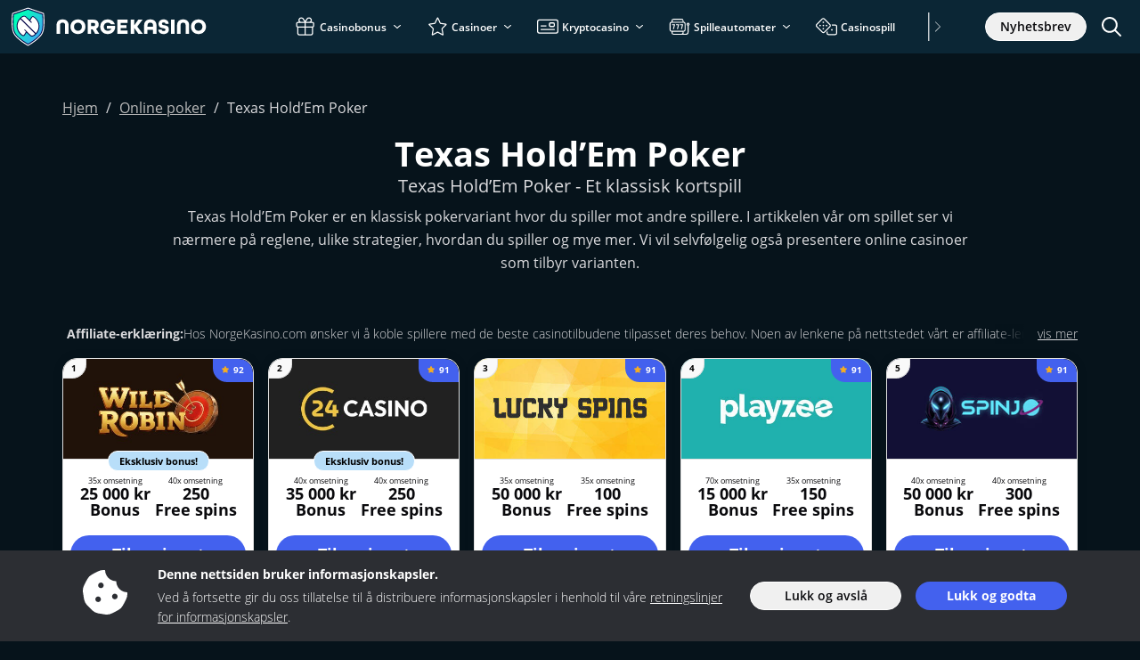

--- FILE ---
content_type: text/css
request_url: https://www.norgekasino.com/wp-content/themes/sunrise2/dist/css/defer.min.css?v=1769093516
body_size: 11658
content:
@keyframes progress-bar-stripes{0%{background-position-x:var(--bs-progress-height)}}.progress,.progress-stacked{--bs-progress-height: 1rem;--bs-progress-font-size:0.75rem;--bs-progress-bg: var(--bs-secondary-bg);--bs-progress-border-radius: var(--bs-border-radius);--bs-progress-box-shadow: var(--bs-box-shadow-inset);--bs-progress-bar-color: #fff;--bs-progress-bar-bg: #0d6efd;--bs-progress-bar-transition: width 0.6s ease;display:flex;height:var(--bs-progress-height);overflow:hidden;font-size:var(--bs-progress-font-size);background-color:var(--bs-progress-bg);border-radius:var(--bs-progress-border-radius)}.progress-bar{display:flex;flex-direction:column;justify-content:center;overflow:hidden;color:var(--bs-progress-bar-color);text-align:center;white-space:nowrap;background-color:var(--bs-progress-bar-bg);transition:var(--bs-progress-bar-transition)}@media(prefers-reduced-motion: reduce){.progress-bar{transition:none}}.progress-bar-striped{background-image:linear-gradient(45deg, rgba(255, 255, 255, 0.15) 25%, transparent 25%, transparent 50%, rgba(255, 255, 255, 0.15) 50%, rgba(255, 255, 255, 0.15) 75%, transparent 75%, transparent);background-size:var(--bs-progress-height) var(--bs-progress-height)}.progress-stacked>.progress{overflow:visible}.progress-stacked>.progress>.progress-bar{width:100%}.progress-bar-animated{animation:1s linear infinite progress-bar-stripes}@media(prefers-reduced-motion: reduce){.progress-bar-animated{animation:none}}.alert{padding:.75rem 1.25rem;background-color:#fff;border:2px solid #4995c4;font-size:var(--wp--preset--font-size--xxs);width:auto;margin-bottom:-0.5rem;margin-left:auto;margin-right:auto;transition:all .2s ease-in-out;display:flex;align-items:center;opacity:0}.alert.show{opacity:1;margin-bottom:.5rem}.alert{max-width:480px}@media(max-width: 992px){.alert{padding:.5rem 1rem}}.alert h2{font-size:var(--wp--preset--font-size--xs);margin-bottom:.25rem}.alert p{margin-bottom:0}.alert.alert-success{border-color:#66d98c}.alert.alert-danger{border-color:#ff7366}.alert.alert-danger .icon{margin:0;padding:0}.alert.alert-danger .icon.icon-type{margin-right:1rem;color:#ff7366}.alert.alert-danger .icon.icon-type svg{width:20px;height:20px}@media(max-width: 992px){.alert.alert-danger .icon.icon-type svg{width:16px;height:16px}}.alert.alert-danger .icon.icon-action{cursor:pointer;margin-left:1rem;text-align:right}.alert.alert-danger .icon.icon-action:hover{transform:scale(1.15)}.wp-block-group.is-style-success,.wp-block-group.is-style-success-highlight,.wp-block-group.is-style-danger,.wp-block-group.is-style-info,.wp-block-group.is-style-info-highlight,.wp-block-group.is-style-info-alert,.wp-block-group.is-style-warning,.wp-block-group.is-style-neutral{padding:1rem;border-radius:1rem;margin-bottom:1.3rem}.wp-block-group.is-style-success h2,.wp-block-group.is-style-success h3,.wp-block-group.is-style-success h4,.wp-block-group.is-style-success-highlight h2,.wp-block-group.is-style-success-highlight h3,.wp-block-group.is-style-success-highlight h4,.wp-block-group.is-style-danger h2,.wp-block-group.is-style-danger h3,.wp-block-group.is-style-danger h4,.wp-block-group.is-style-info h2,.wp-block-group.is-style-info h3,.wp-block-group.is-style-info h4,.wp-block-group.is-style-info-highlight h2,.wp-block-group.is-style-info-highlight h3,.wp-block-group.is-style-info-highlight h4,.wp-block-group.is-style-info-alert h2,.wp-block-group.is-style-info-alert h3,.wp-block-group.is-style-info-alert h4,.wp-block-group.is-style-warning h2,.wp-block-group.is-style-warning h3,.wp-block-group.is-style-warning h4,.wp-block-group.is-style-neutral h2,.wp-block-group.is-style-neutral h3,.wp-block-group.is-style-neutral h4{font-size:var(--wp--preset--font-size--sm) !important;margin-bottom:.25rem !important}.wp-block-group.is-style-success p,.wp-block-group.is-style-success-highlight p,.wp-block-group.is-style-danger p,.wp-block-group.is-style-info p,.wp-block-group.is-style-info-highlight p,.wp-block-group.is-style-info-alert p,.wp-block-group.is-style-warning p,.wp-block-group.is-style-neutral p{font-size:var(--wp--preset--font-size--sm);margin-bottom:.25rem}.wp-block-group.is-style-success .wp-block-group,.wp-block-group.is-style-success-highlight .wp-block-group,.wp-block-group.is-style-danger .wp-block-group,.wp-block-group.is-style-info .wp-block-group,.wp-block-group.is-style-info-highlight .wp-block-group,.wp-block-group.is-style-info-alert .wp-block-group,.wp-block-group.is-style-warning .wp-block-group{position:relative;padding-left:36px}.wp-block-group.is-style-success .wp-block-group::before,.wp-block-group.is-style-success-highlight .wp-block-group::before,.wp-block-group.is-style-danger .wp-block-group::before,.wp-block-group.is-style-info .wp-block-group::before,.wp-block-group.is-style-info-highlight .wp-block-group::before,.wp-block-group.is-style-info-alert .wp-block-group::before,.wp-block-group.is-style-warning .wp-block-group::before{content:"";position:absolute;left:0;top:2px;width:24px;height:24px;background-size:24px 24px;background-repeat:no-repeat}.wp-block-group.is-style-neutral{border:1px solid #626466;background-color:#f9f9f9}.wp-block-group.is-style-success,.wp-block-group.is-style-success-highlight{border:1px solid #3cb064;background-color:#edfff3}.wp-block-group.is-style-success .wp-block-group::before,.wp-block-group.is-style-success-highlight .wp-block-group::before{background-image:url('data:image/svg+xml,<svg width="24" height="24" viewBox="0 0 24 24" fill="none" stroke="%23349b56" xmlns="http://www.w3.org/2000/svg"><path d="M22 11.08V12C21.9988 14.1564 21.3005 16.2547 20.0093 17.9818C18.7182 19.709 16.9033 20.9725 14.8354 21.5839C12.7674 22.1953 10.5573 22.1219 8.53447 21.3746C6.51168 20.6273 4.78465 19.2461 3.61096 17.4371C2.43727 15.628 1.87979 13.4881 2.02168 11.3363C2.16356 9.18455 2.99721 7.13631 4.39828 5.49706C5.79935 3.85781 7.69279 2.71537 9.79619 2.24013C11.8996 1.7649 14.1003 1.98232 16.07 2.85999M22 3.99999L12 14.01L9.00001 11.01" stroke-width="2" stroke-linecap="round" stroke-linejoin="round"/></svg>')}.wp-block-group.is-style-success-highlight .wp-block-group::before{background-image:url('data:image/svg+xml,<svg width="24" height="24" viewBox="0 0 24 24" fill="%23349b56" stroke="none" xmlns="http://www.w3.org/2000/svg"><path d="M17.4 9.60002C17.4 11.04 16.8375 12.345 15.9188 13.3163C15.12 14.1563 14.235 15.3413 13.92 16.8H10.08C9.765 15.3375 8.88 14.1563 8.08125 13.3163C7.1625 12.345 6.6 11.04 6.6 9.60002C6.6 6.61877 9.01875 4.20002 12 4.20002C14.9813 4.20002 17.4 6.61877 17.4 9.60002ZM15.6 17.9138C15.6 16.6275 16.3388 15.4875 17.2238 14.5538C18.45 13.2638 19.2 11.52 19.2 9.60002C19.2 5.62502 15.975 2.40002 12 2.40002C8.025 2.40002 4.8 5.62502 4.8 9.60002C4.8 11.52 5.55 13.2638 6.77625 14.5538C7.66125 15.4875 8.4 16.6275 8.4 17.9138V18.6C8.4 20.2575 9.7425 21.6 11.4 21.6H12.6C14.2575 21.6 15.6 20.2575 15.6 18.6V17.9138ZM11.7 7.80002C12.1988 7.80002 12.6 7.39877 12.6 6.90002C12.6 6.40127 12.1988 6.00002 11.7 6.00002C9.8775 6.00002 8.4 7.47752 8.4 9.30002C8.4 9.79877 8.80125 10.2 9.3 10.2C9.79875 10.2 10.2 9.79877 10.2 9.30002C10.2 8.47127 10.8713 7.80002 11.7 7.80002ZM2.20125 3.39377C1.755 3.17252 1.215 3.35252 0.99375 3.79502C0.7725 4.23752 0.9525 4.78127 1.39875 5.00627L2.59875 5.60627C3.045 5.82752 3.585 5.64752 3.80625 5.20502C4.0275 4.76252 3.8475 4.21877 3.405 3.99752L2.205 3.39752L2.20125 3.39377ZM22.6013 5.00252C23.0475 4.78127 23.2275 4.24127 23.0025 3.79502C22.7775 3.34877 22.2413 3.16877 21.795 3.39377L20.595 3.99377C20.1488 4.21502 19.9688 4.75502 20.1938 5.20127C20.4188 5.64752 20.955 5.82752 21.4013 5.60252L22.6013 5.00252ZM0.9 8.70002C0.40125 8.70002 0 9.10127 0 9.60002C0 10.0988 0.40125 10.5 0.9 10.5H2.1C2.59875 10.5 3 10.0988 3 9.60002C3 9.10127 2.59875 8.70002 2.1 8.70002H0.9ZM21.9 8.70002C21.4013 8.70002 21 9.10127 21 9.60002C21 10.0988 21.4013 10.5 21.9 10.5H23.1C23.5988 10.5 24 10.0988 24 9.60002C24 9.10127 23.5988 8.70002 23.1 8.70002H21.9ZM3.40125 15.2063C3.8475 14.985 4.0275 14.445 3.8025 13.9988C3.5775 13.5525 3.04125 13.3725 2.595 13.5975L1.395 14.1975C0.94875 14.4188 0.76875 14.9588 0.99375 15.405C1.21875 15.8513 1.755 16.0313 2.20125 15.8063L3.40125 15.2063ZM21.4013 13.5975C20.955 13.3763 20.415 13.5563 20.1938 13.9988C19.9725 14.4413 20.1525 14.985 20.595 15.2063L21.795 15.8063C22.2413 16.0275 22.7813 15.8475 23.0025 15.405C23.2238 14.9625 23.0438 14.4188 22.6013 14.1975L21.4013 13.5975Z"/></svg>')}.wp-block-group.is-style-danger{border:1px solid #bd291f;background-color:#ffedeb}.wp-block-group.is-style-danger .wp-block-group::before{background-image:url('data:image/svg+xml,<svg width="24" height="24" viewBox="0 0 24 24" fill="none" stroke="%23bd291f" xmlns="http://www.w3.org/2000/svg"><path d="M12 8V12M12 16H12.01M22 12C22 17.5228 17.5228 22 12 22C6.47715 22 2 17.5228 2 12C2 6.47715 6.47715 2 12 2C17.5228 2 22 6.47715 22 12Z" stroke-width="2" stroke-linecap="round" stroke-linejoin="round"/></svg>')}.wp-block-group.is-style-info,.wp-block-group.is-style-info-highlight,.wp-block-group.is-style-info-alert{border:1px solid #1f7aab;background-color:#f6f7ff}.wp-block-group.is-style-info .wp-block-group::before,.wp-block-group.is-style-info-highlight .wp-block-group::before,.wp-block-group.is-style-info-alert .wp-block-group::before{background-image:url('data:image/svg+xml,<svg width="24" height="24" viewBox="0 0 24 24" fill="none" stroke="%231f7aab" xmlns="http://www.w3.org/2000/svg"><path d="M12 16V12M12 8H12.01M22 12C22 17.5228 17.5228 22 12 22C6.47715 22 2 17.5228 2 12C2 6.47715 6.47715 2 12 2C17.5228 2 22 6.47715 22 12Z" stroke-width="2" stroke-linecap="round" stroke-linejoin="round"/></svg>')}.wp-block-group.is-style-info-highlight .wp-block-group::before{background-image:url('data:image/svg+xml,<svg width="24" height="24" viewBox="0 0 24 24" fill="%231f7aab" stroke="none" xmlns="http://www.w3.org/2000/svg"><path d="M12 2.40002C15.975 2.40002 19.2 5.62502 19.2 9.60002C19.2 11.52 18.45 13.2638 17.2238 14.5538C16.3388 15.4875 15.6 16.6275 15.6 17.9138V18.6C15.6 20.2575 14.2575 21.6 12.6 21.6H11.4C9.7425 21.6 8.4 20.2575 8.4 18.6V17.9138C8.4 16.6275 7.66125 15.4875 6.77625 14.5538C5.55 13.2638 4.8 11.52 4.8 9.60002C4.8 5.62502 8.025 2.40002 12 2.40002ZM12 4.20002C9.01875 4.20002 6.6 6.61877 6.6 9.60002C6.6 11.04 7.1625 12.345 8.08125 13.3163C8.88 14.1563 9.765 15.3413 10.08 16.8H13.92C14.235 15.3375 15.12 14.1563 15.9188 13.3163C16.8375 12.345 17.4 11.04 17.4 9.60002C17.4 6.61877 14.9813 4.20002 12 4.20002ZM2.59875 13.5938C3.045 13.3725 3.585 13.5525 3.80625 13.995C4.0275 14.4375 3.8475 14.9813 3.40125 15.2025L2.20125 15.8025C1.755 16.0238 1.215 15.8438 0.99375 15.4013C0.7725 14.9588 0.9525 14.415 1.39875 14.1938L2.59875 13.5938ZM20.1938 13.995C20.415 13.5525 20.955 13.3688 21.4013 13.5938L22.6013 14.1938C23.0438 14.415 23.2275 14.955 23.0025 15.4013C22.7813 15.8438 22.2413 16.0275 21.795 15.8025L20.595 15.2025C20.1525 14.9813 19.9688 14.4413 20.1938 13.995ZM12 14.1C11.3363 14.1 10.8 13.5638 10.8 12.9C10.8 12.2363 11.3363 11.7 12 11.7C12.6638 11.7 13.2 12.2363 13.2 12.9C13.2 13.5638 12.6638 14.1 12 14.1ZM12 6.30002C12.6975 6.30002 13.2375 6.90377 13.1625 7.59752L12.8963 10.0013C12.8438 10.455 12.4575 10.8 12 10.8C11.5425 10.8 11.1563 10.455 11.1075 10.0013L10.8375 7.59752C10.7625 6.90377 11.3025 6.30002 12 6.30002ZM2.1 8.70002C2.59875 8.70002 3 9.10127 3 9.60002C3 10.0988 2.59875 10.5 2.1 10.5H0.9C0.40125 10.5 0 10.0988 0 9.60002C0 9.10127 0.40125 8.70002 0.9 8.70002H2.1ZM23.1 8.70002C23.5988 8.70002 24 9.10127 24 9.60002C24 10.0988 23.5988 10.5 23.1 10.5H21.9C21.4013 10.5 21 10.0988 21 9.60002C21 9.10127 21.4013 8.70002 21.9 8.70002H23.1ZM0.99375 3.79877C1.215 3.35252 1.755 3.17252 2.20125 3.39377L3.40125 3.99377C3.8475 4.21502 4.0275 4.75502 3.80625 5.20127C3.585 5.64752 3.04125 5.82752 2.59875 5.60627L1.39875 5.00627C0.9525 4.78127 0.7725 4.24127 0.99375 3.79877ZM21.7988 3.39377C22.245 3.17252 22.785 3.35252 23.0063 3.79877C23.2275 4.24502 23.0475 4.78502 22.605 5.00627L21.405 5.60627C20.9588 5.82752 20.4187 5.64752 20.1975 5.20127C19.9762 4.75502 20.1563 4.21502 20.5988 3.99377L21.7988 3.39377Z"/></svg>')}.wp-block-group.is-style-info-alert .wp-block-group::before{background-image:url('data:image/svg+xml,<svg width="24" height="24" viewBox="0 0 24 24" fill="%231f7aab" stroke="none" xmlns="http://www.w3.org/2000/svg"><path d="M2.59875 3.75L4.39875 4.95C4.81125 5.2275 4.92375 5.78625 4.65 6.19875C4.37625 6.61125 3.81375 6.72375 3.40125 6.45L1.60125 5.25C1.18875 4.9725 1.07625 4.41375 1.35 4.00125C1.62375 3.58875 2.18625 3.47625 2.59875 3.75ZM22.3988 5.25L20.5988 6.45C20.1863 6.7275 19.6275 6.615 19.35 6.19875C19.0725 5.7825 19.185 5.2275 19.6013 4.95L21.4013 3.75C21.8138 3.4725 22.3725 3.585 22.65 4.00125C22.9275 4.4175 22.815 4.9725 22.3988 5.25ZM0.9 9.6H2.7C3.19875 9.6 3.6 10.0012 3.6 10.5C3.6 10.9987 3.19875 11.4 2.7 11.4H0.9C0.40125 11.4 0 10.9987 0 10.5C0 10.0012 0.40125 9.6 0.9 9.6ZM21.3 9.6H23.1C23.5988 9.6 24 10.0012 24 10.5C24 10.9987 23.5988 11.4 23.1 11.4H21.3C20.8013 11.4 20.4 10.9987 20.4 10.5C20.4 10.0012 20.8013 9.6 21.3 9.6ZM18.6 14.4C19.5938 14.4 20.4 15.2063 20.4 16.2V18.6C20.4 19.5937 19.5938 20.4 18.6 20.4H5.4C4.40625 20.4 3.6 19.5937 3.6 18.6V16.2C3.6 15.2063 4.40625 14.4 5.4 14.4V10.2C5.4 6.555 8.355 3.6 12 3.6C15.645 3.6 18.6 6.555 18.6 10.2V14.4ZM16.8 14.4V10.2C16.8 7.54875 14.6513 5.4 12 5.4C9.34875 5.4 7.2 7.54875 7.2 10.2V14.4H16.8ZM5.4 18.6H18.6V16.2H5.4V18.6ZM11.7 8.4C10.8713 8.4 10.2 9.07125 10.2 9.9C10.2 10.3987 9.79875 10.8 9.3 10.8C8.80125 10.8 8.4 10.3987 8.4 9.9C8.4 8.0775 9.8775 6.6 11.7 6.6C12.1988 6.6 12.6 7.00125 12.6 7.5C12.6 7.99875 12.1988 8.4 11.7 8.4Z"/></svg>')}.wp-block-group.is-style-warning{border:1px solid #ff9800;background-color:#fffbfa}.wp-block-group.is-style-warning .wp-block-group::before{background-image:url('data:image/svg+xml,<svg width="24" height="24" viewBox="0 0 24 24" fill="none" stroke="%23FF9800" xmlns="http://www.w3.org/2000/svg"><path d="M12 8V12M12 16H12.01M7.86 2H16.14L22 7.86V16.14L16.14 22H7.86L2 16.14V7.86L7.86 2Z" stroke-width="2" stroke-linecap="round" stroke-linejoin="round"/></svg>')}ul.is-style-bullet-link,ul.is-style-bullet-checkmark,ul.is-style-bullet-cross,ol.is-style-bullet-link,ol.is-style-bullet-checkmark,ol.is-style-bullet-cross{padding-left:0}ul.is-style-bullet-link li,ul.is-style-bullet-checkmark li,ul.is-style-bullet-cross li,ol.is-style-bullet-link li,ol.is-style-bullet-checkmark li,ol.is-style-bullet-cross li{list-style:none;padding-left:40px;position:relative}ul.is-style-bullet-link li::before,ul.is-style-bullet-checkmark li::before,ul.is-style-bullet-cross li::before,ol.is-style-bullet-link li::before,ol.is-style-bullet-checkmark li::before,ol.is-style-bullet-cross li::before{content:"";position:absolute;top:2px;left:0;width:22px;height:22px;background-repeat:no-repeat;background-size:22px 22px}ul.is-style-bullet-link li::before,ol.is-style-bullet-link li::before{background-image:url('data:image/svg+xml;utf8,<svg xmlns="http://www.w3.org/2000/svg" aria-hidden="true" focusable="false" width="22" height="22" viewBox="0 0 22 22" fill="none"><path d="M13.0651 1.03125C13.0651 1.60273 13.5249 2.0625 14.0965 2.0625H18.4845L8.89627 11.6445C8.49228 12.0484 8.49228 12.7016 8.89627 13.1012C9.30025 13.5008 9.95351 13.5051 10.3532 13.1012L19.9371 3.51914V7.90625C19.9371 8.47773 20.397 8.9375 20.9685 8.9375C21.5401 8.9375 22 8.47773 22 7.90625V1.03125C22 0.459766 21.5401 0 20.9685 0H14.0965C13.5249 0 13.0651 0.459766 13.0651 1.03125ZM3.09435 1.375C1.38386 1.375 0 2.75859 0 4.46875V18.9062C0 20.6164 1.38386 22 3.09435 22H17.5347C19.2452 22 20.629 20.6164 20.629 18.9062V13.4062C20.629 12.8348 20.1692 12.375 19.5976 12.375C19.026 12.375 18.5661 12.8348 18.5661 13.4062V18.9062C18.5661 19.4777 18.1063 19.9375 17.5347 19.9375H3.09435C2.52276 19.9375 2.0629 19.4777 2.0629 18.9062V4.46875C2.0629 3.89727 2.52276 3.4375 3.09435 3.4375H8.59543C9.16702 3.4375 9.62688 2.97773 9.62688 2.40625C9.62688 1.83477 9.16702 1.375 8.59543 1.375H3.09435Z" fill="%231a3f58"/></svg>')}ul.is-style-bullet-checkmark li::before,ol.is-style-bullet-checkmark li::before{background-image:url('data:image/svg+xml;utf8,<svg xmlns="http://www.w3.org/2000/svg" aria-hidden="true" focusable="false" width="24" height="24" viewBox="0 0 24 24" fill="none" stroke="%23349b56"><path d="M22 11.08V12C21.9988 14.1564 21.3005 16.2547 20.0093 17.9818C18.7182 19.709 16.9033 20.9725 14.8354 21.5839C12.7674 22.1953 10.5573 22.1219 8.53447 21.3746C6.51168 20.6273 4.78465 19.2461 3.61096 17.4371C2.43727 15.628 1.87979 13.4881 2.02168 11.3363C2.16356 9.18455 2.99721 7.13631 4.39828 5.49706C5.79935 3.85781 7.69279 2.71537 9.79619 2.24013C11.8996 1.7649 14.1003 1.98232 16.07 2.85999M22 3.99999L12 14.01L9.00001 11.01" stroke-width="2" stroke-linecap="round" stroke-linejoin="round"></path></svg>')}ul.is-style-bullet-cross li::before,ol.is-style-bullet-cross li::before{background-image:url('data:image/svg+xml;utf8,<svg xmlns="http://www.w3.org/2000/svg" aria-hidden="true" focusable="false" width="24" height="24" viewBox="0 0 24 24" fill="none">><path d="M15 9L9 15M9 9L15 15M22 12C22 17.5228 17.5228 22 12 22C6.47715 22 2 17.5228 2 12C2 6.47715 6.47715 2 12 2C17.5228 2 22 6.47715 22 12Z" stroke="%23bd291f" stroke-width="2" stroke-linecap="round" stroke-linejoin="round"/></svg>')}.wp-block-group.has-background{padding:2.6rem 1.3rem;margin-bottom:1.3rem}.wp-block-group .wp-block-group__inner-container>:first-child{margin-top:0}.wp-block-group .wp-block-group__inner-container>:last-child{margin-bottom:0}.wp-block-table,.table-responsive{border-bottom:3px solid #dadadd;background-color:#fff;padding:.5rem}.bg-white .wp-block-table{border-bottom:none;padding:0}.wp-block-table table,.table{color:var(--wp--preset--color--sunrise-dark-1);background-color:#fff;overflow:hidden;font-size:1.1rem}.wp-block-table table tr:nth-child(odd),.table tr:nth-child(odd){background-color:var(--wp--preset--color--sunrise-light-1)}.wp-block-table table th,.wp-block-table table td,.table th,.table td{padding:.8rem 1.2rem;border:none}.wp-block-table table th,.table th{color:#fff;background-color:var(--wp--preset--color--sunrise-primary-1)}.wp-block-table{padding:0}.wp-block-embed figcaption,.wp-block-image figcaption{margin-bottom:0;color:#626466;font-size:var(--wp--preset--font-size--xxs);margin-top:.25rem}.wp-block-media-text{margin-bottom:1.2rem}.wp-block-media-text__media{margin-bottom:1.2rem}.wp-block-media-text .wp-block-media-text__content{padding:0 0 0 1.2rem}.list-unstyled{list-style:none;padding:0}.card-border{pointer-events:none;border-radius:1rem !important;z-index:100;position:absolute;top:0;left:0;right:0;bottom:0;border:1px solid hsla(0,0%,100%,.1)}.wp-embed-aspect-16-9 .wp-block-embed__wrapper{position:relative;padding-bottom:56.25%;height:0;overflow:hidden}.wp-embed-aspect-16-9 .wp-block-embed__wrapper iframe{position:absolute;top:0;left:0;width:100%;height:100%}.mw-380{max-width:380px}.badge.bg-neutral-2{color:var(--wp--preset--color--neutral-12) !important}.rounded.bg-white.bb,.bg-white .wp-block-table,.wp-block-table,.table-responsive{border:1px solid #f0f0f0}.btn-light.bb,article .newsletter-signup{background-color:#f0f0f0 !important;box-shadow:none}.bs{-webkit-box-shadow:0 6px 12px -3px rgba(0,0,0,.1);-moz-box-shadow:0 6px 12px -3px rgba(0,0,0,.1);box-shadow:0 6px 12px -3px rgba(0,0,0,.1)}.overlay{position:absolute;top:0;bottom:0;left:0;right:0;z-index:0}.overlay .bg{background-color:var(--wp--preset--color--neutral-12);position:absolute;opacity:.75;top:0;bottom:0;left:0;right:0;z-index:0}.glc-loading{pointer-events:auto;display:flex;justify-content:center;align-items:center;position:absolute;top:0;left:0;width:100%;height:100%;padding:0;margin:0;z-index:1025;background-color:var(--glc-spinner-background-color, rgba(var(--wp--custom--sunrise-dark-1-rgb), 0.8))}.glc-loading::after{content:"";display:block;height:var(--glc-spinner-size, 30px);width:var(--glc-spinner-size, 30px);border-radius:50%;border:calc(var(--glc-spinner-size, 30px)/5) solid var(--glc-spinner-color, white);border-bottom-color:rgba(0,0,0,0);animation:rotation 1s linear infinite}@keyframes rotation{0%{transform:rotate(0deg)}100%{transform:rotate(360deg)}}.progress{height:8px}.blurred-image{filter:blur(8px);-webkit-filter:blur(8px);transform:scale(1.15)}.blurred-image.ac{transform:scale(1.15) translate(-50%, -50%)}.circle img.blurred-image{filter:blur(4px);-webkit-filter:blur(4px);transform:scale(1.15) translate(-50%, -50%)}.back-to-top{border-radius:999px;border:1px solid rgba(0,0,0,0);padding:.5rem 1rem;line-height:1;bottom:30px;right:30px;font-size:var(--wp--preset--font-size--sm);padding:15px;background-color:var(--wp--preset--color--sunrise-primary-1);border-color:var(--wp--custom--button-secondary-border-color, #fff);opacity:0;transition:opacity .3s ease-in-out,transform .3s ease-in-out;z-index:1026;transform:translateY(20px);color:#fff;display:inline-flex}.back-to-top.show{opacity:1;transform:translateY(0)}@media(hover: hover){.back-to-top.show:hover{color:#0a0a0d;background-color:#fff;border-color:#0a0a0d}}.back-to-top.hover-effect{color:#0a0a0d;background-color:#fff;border-color:#0a0a0d}.toplist-card .btn-checkbox{font-size:14px}.toplist-card.border-compare{box-shadow:0 0 0 3px #facf7d !important}.toplist-card.border-compare .btn-checkbox{color:#bf9648 !important;border-color:#bf9648 !important}.toplist-card.border-compare .btn-checkbox input[type=checkbox]{border-color:#bf9648 !important}.toplist-card.border-compare .btn-checkbox input[type=checkbox]:checked{background-image:url("data:image/svg+xml,%3Csvg xmlns='http://www.w3.org/2000/svg' width='14' height='11' viewBox='0 0 14 11' fill='none'%3E%3Cpath d='M12.4483 0.752295C12.5321 0.672415 12.6321 0.608957 12.7424 0.565635C12.8527 0.522314 12.9712 0.5 13.0908 0.5C13.2105 0.5 13.329 0.522314 13.4393 0.565635C13.5496 0.608957 13.6496 0.672415 13.7333 0.752295C14.0843 1.08382 14.0892 1.61953 13.7456 1.95679L6.48859 9.9753C6.4062 10.0599 6.30621 10.1278 6.19475 10.175C6.08329 10.2222 5.96269 10.2477 5.84034 10.2499C5.71799 10.252 5.59646 10.2308 5.48318 10.1875C5.3699 10.1443 5.26725 10.0799 5.18152 9.99824L0.7657 5.81577C0.595397 5.65343 0.5 5.43514 0.5 5.20778C0.5 4.98043 0.595397 4.76214 0.7657 4.5998C0.849458 4.51992 0.949425 4.45646 1.05975 4.41314C1.17007 4.36982 1.28853 4.34751 1.40819 4.34751C1.52785 4.34751 1.64631 4.36982 1.75663 4.41314C1.86696 4.45646 1.96692 4.51992 2.05068 4.5998L5.79639 8.1479L12.4238 0.777532C12.4314 0.768667 12.4396 0.760239 12.4483 0.752295Z' fill='%23bf9648'/%3E%3C/svg%3E%0A")}@media(hover: hover){.toplist-card.border-compare .btn-checkbox.btn-outline-light:hover,.toplist-card.border-compare .btn-checkbox.btn-outline-light:focus{color:#0a0a0d !important}}.toplist-card.border-compare .btn-checkbox.btn-outline-light:visited{color:#0a0a0d !important}@media(hover: hover){.toplist-card.border-compare .btn-checkbox.btn-outline-dark:hover,.toplist-card.border-compare .btn-checkbox.btn-outline-dark:focus{color:#fff !important}}.toplist-card.border-compare .btn-checkbox.btn-outline-dark:visited{color:#fff !important}.toplist-card.card-dark.border-compare .btn-checkbox{color:#facf7d !important;border-color:#facf7d !important}.toplist-card.card-dark.border-compare .btn-checkbox input[type=checkbox]{border-color:#facf7d !important}.toplist-card.card-dark.border-compare .btn-checkbox input[type=checkbox]:checked{background-image:url("data:image/svg+xml,%3Csvg xmlns='http://www.w3.org/2000/svg' width='14' height='11' viewBox='0 0 14 11' fill='none'%3E%3Cpath d='M12.4483 0.752295C12.5321 0.672415 12.6321 0.608957 12.7424 0.565635C12.8527 0.522314 12.9712 0.5 13.0908 0.5C13.2105 0.5 13.329 0.522314 13.4393 0.565635C13.5496 0.608957 13.6496 0.672415 13.7333 0.752295C14.0843 1.08382 14.0892 1.61953 13.7456 1.95679L6.48859 9.9753C6.4062 10.0599 6.30621 10.1278 6.19475 10.175C6.08329 10.2222 5.96269 10.2477 5.84034 10.2499C5.71799 10.252 5.59646 10.2308 5.48318 10.1875C5.3699 10.1443 5.26725 10.0799 5.18152 9.99824L0.7657 5.81577C0.595397 5.65343 0.5 5.43514 0.5 5.20778C0.5 4.98043 0.595397 4.76214 0.7657 4.5998C0.849458 4.51992 0.949425 4.45646 1.05975 4.41314C1.17007 4.36982 1.28853 4.34751 1.40819 4.34751C1.52785 4.34751 1.64631 4.36982 1.75663 4.41314C1.86696 4.45646 1.96692 4.51992 2.05068 4.5998L5.79639 8.1479L12.4238 0.777532C12.4314 0.768667 12.4396 0.760239 12.4483 0.752295Z' fill='%23facf7d'/%3E%3C/svg%3E%0A")}@media(max-width: 992px){.cct-toplist-card-desktop{display:none}}@media(min-width: 992px){.cct-toplist-card-mobile{display:none}}@media(max-width: 992px){.cct-mobile-circle span{z-index:4}}.btn-compare{color:#f9f9f9;background-color:rgba(0,0,0,0) !important}.btn-compare:hover{color:#f9f9f9 !important}@media(hover: hover){.btn-compare:hover{border-color:#facf7d !important}}.btn-compare:visited{color:#f9f9f9}.btn-compare label,.btn-compare input{cursor:pointer}.btn.confirmation{background-color:#ff7366;color:#0a0a0d;border-color:#ff7366}#cctToolbarToggle,#cctModalMinimize{line-height:1;color:#f9f9f9;width:18px;height:18px;min-width:18px;min-height:18px;border:none !important}#cctToolbarToggle:hover,#cctModalMinimize:hover{color:#fff !important}#cctToolbarToggle svg,#cctModalMinimize svg{display:inline-block}#cctToolbarWrapper{position:fixed;width:100%;right:0;bottom:.25rem;z-index:1029}#cctToolbarWrapper.closed{bottom:-100vh}@media(min-width: 992px){#cctToolbarWrapper{bottom:0}}#cctToolbarWrapper{z-index:1027}#cctToolbarWrapper.transition{transition:all .2s ease-out}#cctToolbarWrapper.minimised .container{padding:0 .25rem !important}#cctToolbarWrapper.minimised .minimised-hide{display:none !important}#cctToolbarWrapper.minimised .minimised-show{display:inline-block !important}#cctToolbarWrapper.minimised .cct-img-placeholders-container{display:none !important}#cctToolbarWrapper.minimised .cct-buttons{display:none !important}#cctToolbarWrapper.minimised #cctToolbarToggle{transform:rotate(180deg)}#cctToolbarWrapper.minimised #cctToolbar{grid-template-areas:"cct-navbar cct-navbar";row-gap:unset;column-gap:unset;width:304px;height:unset;cursor:pointer}@media(min-width: 992px){#cctToolbarWrapper.minimised #cctToolbar{margin-right:unset}}#cctToolbarWrapper.expanded #cctToolbar{height:unset;grid-template-areas:"cct-navbar" "cct-thumbs" "cct-index" "cct-buttons"}@media(min-width: 992px){#cctToolbarWrapper.expanded #cctToolbar{grid-template-areas:"cct-navbar cct-navbar" "cct-index cct-index" "cct-thumbs cct-buttons"}}#cctToolbarWrapper.expanded #cctToolbar #cctCasinoIndex{display:block;max-height:50vh;overflow:hidden}@media(max-width: 374px){#cctToolbarWrapper.expanded #cctToolbar #cctCasinoIndex{max-height:40vh}}@media(hover: hover){#cctToolbarWrapper.expanded #cctToolbar .cct-img-placeholder.empty:hover{border-color:#f9f9f9;background-image:url("data:image/svg+xml,%3Csvg xmlns='http://www.w3.org/2000/svg' width='16' height='16' viewBox='0 0 34 34' %3E%3Cpath d='m17,33V1m16,16H1' style='fill:none; stroke:%23f2f4f5; stroke-linecap:round; stroke-linejoin:round; stroke-width:4px;'/%3E%3C/svg%3E%0A");cursor:initial}}@media(min-width: 992px)and (hover: hover){#cctToolbarWrapper.expanded #cctToolbar .cct-img-placeholder.empty:hover{border-color:#f9f9f9;background-image:url("data:image/svg+xml,%3Csvg xmlns='http://www.w3.org/2000/svg' width='24' height='24' viewBox='0 0 34 34' %3E%3Cpath d='m17,33V1m16,16H1' style='fill:none; stroke:%23f2f4f5; stroke-linecap:round; stroke-linejoin:round; stroke-width:3px;'/%3E%3C/svg%3E%0A");cursor:initial}}#cctToolbarWrapper #cctToolbar{display:grid;grid-template-areas:"cct-navbar" "cct-thumbs" "cct-buttons";row-gap:16px;column-gap:48px;color:#f9f9f9;font-size:.9rem;font-weight:600;width:100%;margin-left:auto;box-shadow:0 -2px 20px 0 rgba(10,10,13,.25)}@media screen and (orientation: portrait){#cctToolbarWrapper #cctToolbar{margin-right:auto}}@media(min-width: 992px){#cctToolbarWrapper #cctToolbar{max-width:unset;height:144px;margin-right:unset;border-bottom-left-radius:0 !important;border-bottom-right-radius:0 !important;border-bottom:none;grid-template-columns:1fr 260px;grid-template-areas:"cct-navbar cct-navbar" "cct-thumbs cct-buttons"}}#cctToolbarWrapper #cctToolbar{background-color:var(--wp--preset--color--sunrise-dark-1);border-radius:1rem;border:2px solid #facf7d}#cctToolbarWrapper #cctToolbar.confirmation{border-color:#ff7366}#cctToolbarWrapper #cctToolbar .cct-img-placeholders-container{grid-area:cct-thumbs}#cctToolbarWrapper #cctToolbar .cct-navbar{grid-area:cct-navbar}#cctToolbarWrapper #cctToolbar .cct-buttons{grid-area:cct-buttons}#cctToolbarWrapper #cctToolbar.transition{transition:all .2s ease-out}#cctToolbarWrapper .cct-counter-text{line-height:1}.cct-img-placeholders-container{display:grid;grid-template-columns:repeat(4, 1fr);column-gap:16px;font-size:.7rem;font-weight:400}.cct-img-placeholders-container .cct-img-placeholder{border:none;position:relative}.cct-img-placeholders-container .cct-img-placeholder.empty{cursor:pointer;border:2px dashed #f9f9f9}@media(hover: hover){.cct-img-placeholders-container .cct-img-placeholder.empty:hover{border-color:#facf7d;background-image:url("data:image/svg+xml,%3Csvg xmlns='http://www.w3.org/2000/svg' width='16' height='16' viewBox='0 0 34 34' %3E%3Cpath d='m17,33V1m16,16H1' style='fill:none; stroke:%23facf7d; stroke-linecap:round; stroke-linejoin:round; stroke-width:4px;'/%3E%3C/svg%3E%0A");cursor:pointer}}@media(max-width: 992px){.cct-img-placeholders-container .cct-img-placeholder.empty{border-color:#facf7d}}.cct-img-placeholders-container .cct-img-placeholder{background-position:center;background-repeat:no-repeat;aspect-ratio:1/1;border-radius:50%;max-height:42px}@media(min-width: 992px){.cct-img-placeholders-container .cct-img-placeholder{border-radius:.35rem;height:76px;max-height:76px;aspect-ratio:unset}.cct-img-placeholders-container .cct-img-placeholder{background-image:url("data:image/svg+xml,%3Csvg xmlns='http://www.w3.org/2000/svg' width='24' height='24' viewBox='0 0 34 34' %3E%3Cpath d='m17,33V1m16,16H1' style='fill:none; stroke:%23f2f4f5; stroke-linecap:round; stroke-linejoin:round; stroke-width:3px;'/%3E%3C/svg%3E%0A")}}@media(min-width: 992px)and (hover: hover){.cct-img-placeholders-container .cct-img-placeholder.empty:hover{border-color:#facf7d;background-image:url("data:image/svg+xml,%3Csvg xmlns='http://www.w3.org/2000/svg' width='24' height='24' viewBox='0 0 34 34' %3E%3Cpath d='m17,33V1m16,16H1' style='fill:none; stroke:%23facf7d; stroke-linecap:round; stroke-linejoin:round; stroke-width:3px;'/%3E%3C/svg%3E%0A");cursor:pointer}}.cct-img-placeholders-container .cct-img-placeholder img{object-fit:contain;width:100%;height:100%;max-height:72px;overflow:hidden;border-radius:50%}@media(min-width: 992px){.cct-img-placeholders-container .cct-img-placeholder img{border-radius:.35rem;object-fit:cover;max-height:100%}}.cct-img-placeholders-container .cct-icon-x{position:absolute;top:-5px;right:-5px;width:18px;height:18px;cursor:pointer}.cct-img-placeholders-container .cct-icon-x:hover{cursor:pointer}#cctModalBg{position:fixed;top:0;left:0;z-index:1026;width:100vw;height:100vh;background-color:rgba(0,0,0,.4);backdrop-filter:blur(5px);-webkit-backdrop-filter:blur(5px)}#cctModalWrapper,#cctAlertWrapper{display:none;top:0;left:0;width:100vw;height:100vh;position:relative}#cctModalWrapper ::-webkit-scrollbar,#cctAlertWrapper ::-webkit-scrollbar{width:8px;background:rgba(var(--wp--custom--sunrise-light-1-rgb), 0.2);border-radius:4px}#cctModalWrapper ::-webkit-scrollbar-thumb,#cctAlertWrapper ::-webkit-scrollbar-thumb{background:#facf7d !important;border-radius:4px}#cctModalWrapper .cctModal,#cctModalWrapper .cctAlert,#cctAlertWrapper .cctModal,#cctAlertWrapper .cctAlert{position:fixed;z-index:1030;left:50%;bottom:20px;transform:translate(-50%, 0);color:#f9f9f9;font-size:.9rem;font-weight:600;background-color:#000;border-radius:1rem !important;border:2px solid #facf7d;width:95%;max-width:1040px;padding:20px;display:grid;grid-template-rows:auto 1fr auto;overflow:hidden}@media(min-width: 992px){#cctModalWrapper .cctModal,#cctModalWrapper .cctAlert,#cctAlertWrapper .cctModal,#cctAlertWrapper .cctAlert{max-height:85%}}@media(max-width: 992px){#cctModalWrapper .cctModal,#cctModalWrapper .cctAlert,#cctAlertWrapper .cctModal,#cctAlertWrapper .cctAlert{bottom:10px}}#cctModalWrapper .cctModalTop,#cctAlertWrapper .cctModalTop{display:grid;grid-template-columns:1fr 1fr}#cctModalWrapper .cct-modal-actions,#cctAlertWrapper .cct-modal-actions{width:100%;text-align:right}#cctModalWrapper .cctModalBottom,#cctAlertWrapper .cctModalBottom{margin-top:30px;text-align:right}@media(max-width: 992px){#cctModalWrapper .cctModalBottom,#cctAlertWrapper .cctModalBottom{margin-top:15px}}#cctModalWrapper .cct-img-placeholders-container,#cctAlertWrapper .cct-img-placeholders-container{margin:30px 12px 0 0}@media(min-width: 992px){#cctModalWrapper .cct-img-placeholders-container,#cctAlertWrapper .cct-img-placeholders-container{margin:30px 15px 0 150px}#cctModalWrapper .cct-img-placeholders-container .cct-img-placeholder,#cctAlertWrapper .cct-img-placeholders-container .cct-img-placeholder{height:auto;max-height:unset;min-height:103px}}#cctModalWrapper .row-casino_launch_date,#cctModalWrapper .row-casino_ongoing_offers,#cctModalWrapper .row-casino_withdrawal_min,#cctModalWrapper .row-casino_payment_methods,#cctModalWrapper .row-casino_local_support,#cctModalWrapper .row-casino_review_pros,#cctModalWrapper .row-casino_review_cons,#cctAlertWrapper .row-casino_launch_date,#cctAlertWrapper .row-casino_ongoing_offers,#cctAlertWrapper .row-casino_withdrawal_min,#cctAlertWrapper .row-casino_payment_methods,#cctAlertWrapper .row-casino_local_support,#cctAlertWrapper .row-casino_review_pros,#cctAlertWrapper .row-casino_review_cons{display:none}#cctAlertWrapper{display:initial}#cctAlertWrapper .cctAlert{position:fixed;z-index:1030;left:50%;top:20vh;max-height:300px;border:2px solid #ff5c74;display:block}#cctAlertWrapper .cctAlert .cctAlertTextContainer{margin:20px 0 50px 0}#cctAlertWrapper .cctAlert .cctAlertTextContainer p{color:#ff5c74;text-align:center;font-size:23px;font-style:normal;font-weight:600;line-height:normal;margin:0}#cctAlertWrapper .cctAlert .cct-img-placeholders-container{margin:50px 85px}@media(max-width: 992px){#cctAlertWrapper .cctAlert .cct-img-placeholders-container{margin:50px 0}}#cctAlertWrapper .cctAlert #cctAlertButtonContainer{width:400px}@media(max-width: 992px){#cctAlertWrapper .cctAlert #cctAlertButtonContainer{width:100%}}@media(max-width: 992px){#cctAlertWrapper .cctAlert{top:unset;bottom:20px}}#cctCasinoIndexLPContainer .cct-img-placeholders-container{margin:30px 0 0 0}@media(min-width: 992px){#cctCasinoIndexLPContainer .cct-img-placeholders-container{margin:30px 0 0 150px}#cctCasinoIndexLPContainer .cct-img-placeholders-container .cct-img-placeholder{height:auto;max-height:unset;min-height:115px}}#cctCasinoIndexLPContainer .cct-fc-no-casinos{margin:30px auto 0 auto !important;width:200px !important}#cctCasinoIndexLPContainer .cct-fc-title,#cctCasinoIndexLPContainer .cct-fc-subtitle{text-align:center;margin:20px 0 20px 0}#cctCasinoIndexLPContainer .cct-fc-title{font-size:22px}#cctCasinoIndexLPContainer .cct-fc-subtitle{font-size:20px}#cctCasinoIndexLPContainer .meta-detail-item-container{margin-right:0}.cctAjaxRequest{display:flex;flex-direction:column;min-height:40vh}@media(max-width: 992px){.cctAjaxRequest.cct-with-scroll{height:calc(100vh - 433px)}}@media(min-width: 992px){.cctAjaxRequest.cct-with-scroll .cctModalDataContainer{max-height:37vh}}.cctAjaxRequest.cct-with-scroll .cctModalDataContainer{overflow-y:auto}.cctModalDataContainer{position:relative;z-index:2}.cctModalDataContainer .heading{text-align:left;font-weight:300}.cctModalDataContainer .icon-check{color:#66d98c}.cctModalDataContainer .icon-x{color:#a3a4a6}.cctModalDataContainer .offer a{display:block}.cctModalContainerTandC{box-shadow:-15px 15px 15px rgba(0,0,0,.8);z-index:3}.cctModalDataContainer .meta-detail-item-container,.cctModalContainerTandC .meta-detail-item-container{display:grid;grid-template-columns:134px 1fr 1fr 1fr 1fr;column-gap:16px;margin-right:12px;padding-right:16px;border-bottom:1px solid rgba(var(--wp--custom--sunrise-light-1-rgb), 0.4);padding:28px 0;text-align:center;align-items:center}@media(max-width: 992px){.cctModalDataContainer .meta-detail-item-container,.cctModalContainerTandC .meta-detail-item-container{padding:10px 0}}.cctModalDataContainer .meta-detail-item-container:last-child,.cctModalContainerTandC .meta-detail-item-container:last-child{border-bottom:none}@media(max-width: 992px){.cctModalDataContainer .meta-detail-item-container,.cctModalContainerTandC .meta-detail-item-container{grid-template-columns:unset;grid-template:"meta-detail-item-0 meta-detail-item-0 meta-detail-item-0 meta-detail-item-0" "meta-detail-item-1 meta-detail-item-2 meta-detail-item-3 meta-detail-item-4";grid-auto-columns:minmax(0, 1fr)}.cctModalDataContainer .meta-detail-item-0,.cctModalContainerTandC .meta-detail-item-0{grid-area:meta-detail-item-0;padding-bottom:10px}.cctModalDataContainer .meta-detail-item-1,.cctModalContainerTandC .meta-detail-item-1{grid-area:meta-detail-item-1}.cctModalDataContainer .meta-detail-item-2,.cctModalContainerTandC .meta-detail-item-2{grid-area:meta-detail-item-2}.cctModalDataContainer .meta-detail-item-3,.cctModalContainerTandC .meta-detail-item-3{grid-area:meta-detail-item-3}.cctModalDataContainer .meta-detail-item-4,.cctModalContainerTandC .meta-detail-item-4{grid-area:meta-detail-item-4}}#cctCasinoIndex{display:none;grid-area:cct-index;background-color:#fff;border-radius:.35rem}#cctCasinoIndex ::-webkit-scrollbar{width:8px;background:#f0f0f0;border-radius:4px}#cctCasinoIndex ::-webkit-scrollbar-thumb{background:#facf7d !important;border-radius:4px}#cctCasinoIndex .cct-index-card{cursor:pointer}#cctCasinoIndex .cct-index-card img{width:50px;height:50px}@media(min-width: 992px){#cctCasinoIndex .cct-index-card img{width:162px;height:85px}}#cctCasinoIndex .cct-index-card .toplist-card{box-shadow:none}#cctCasinoIndex .cct-index-card.border-compare{position:relative}#cctCasinoIndex .cct-index-card.border-compare .toplist-card{box-shadow:0 0 0 4px #caf0d7,0 0 0 6px #3cb064}@media(max-width: 992px){#cctCasinoIndex .cct-index-card.border-compare .toplist-card{border-radius:50px !important}}@media(min-width: 992px){#cctCasinoIndex .cct-index-card.border-compare::after{content:"";position:absolute;top:-12px;left:-2px;width:20px;height:20px;border-radius:50px;background-color:#3cb064;background-image:url("[data-uri]");background-size:10px;background-repeat:no-repeat;background-position:center;z-index:6}}#cctCasinoIndex .cct-casino-index-tools{border-bottom:1px solid #dadadd;position:relative}#cctCasinoIndex .cct-casino-index-tools .form-control{border-color:#484848}@media(max-width: 992px){#cctCasinoIndex .cct-casino-index-tools{height:55px}}@media(min-width: 992px){#cctCasinoIndex .cct-casino-index-tools .cct-casino-index-tools-filters-container{position:absolute}}#cctCasinoIndex .cct-casino-index-tools .cct-casino-index-tools-filters-container{z-index:99}#cctCasinoIndex .cct-casino-index-tools .cct-casino-index-tools-filters-container #cctCasinoIndexFilter{overflow:hidden;display:flex;flex-direction:column;border-radius:.35rem;border:1px solid #484848 !important}@media(max-width: 992px){#cctCasinoIndex .cct-casino-index-tools .cct-casino-index-tools-filters-container #cctCasinoIndexFilter{position:absolute;left:50px;width:calc(100% - 50px);z-index:6}}#cctCasinoIndex .cct-casino-index-tools .cct-casino-index-tools-filters-container #cctCasinoIndexFilter.collapse:not(.show),#cctCasinoIndex .cct-casino-index-tools .cct-casino-index-tools-filters-container #cctCasinoIndexFilter.collapsing{height:38px}#cctCasinoIndex .cct-casino-index-tools .cct-casino-index-tools-filters-container #cctCasinoIndexFilter.collapse:not(.show) .icon-chevron,#cctCasinoIndex .cct-casino-index-tools .cct-casino-index-tools-filters-container #cctCasinoIndexFilter.collapsing .icon-chevron{transform:rotate(0deg)}#cctCasinoIndex .cct-casino-index-tools .cct-casino-index-tools-filters-container #cctCasinoIndexFilter .btn{font-size:var(--wp--preset--font-size--sm);font-weight:400;text-align:left;color:#484848 !important;background-color:#fff !important;border:none;border-radius:0}#cctCasinoIndex .cct-casino-index-tools .cct-casino-index-tools-filters-container #cctCasinoIndexFilter .btn:not(.btn-primary):hover{background-color:#f0f0f0 !important}#cctCasinoIndex .cct-casino-index-tools .cct-casino-index-tools-filters-container #cctCasinoIndexFilter .btn *{pointer-events:none}#cctCasinoIndex .cct-casino-index-tools .cct-casino-index-tools-filters-container #cctCasinoIndexFilter .btn .icon-chevron{display:none;transform:rotate(180deg)}#cctCasinoIndex .cct-casino-index-tools .cct-casino-index-tools-filters-container #cctCasinoIndexFilter .btn:first-of-type{font-weight:700}#cctCasinoIndex .cct-casino-index-tools .cct-casino-index-tools-filters-container #cctCasinoIndexFilter .btn:first-of-type .icon-chevron{display:block}#cctCasinoIndex .cct-casino-index-tools .cct-casino-index-tools-filters-container #cctCasinoIndexFilter .icon-popular{width:20px;height:20px}#cctCasinoIndex .cct-casino-index-tools .cct-casino-index-tools-search-container #cctCasinoIndexSearch{border-left:none}#cctCasinoIndex .cct-casino-index-tools .cct-casino-index-tools-search-container .icon-search.input-group-text{background-color:rgba(0,0,0,0);border-color:#484848;border-right:2px solid #a3a4a6;color:#484848}@media(max-width: 992px){#cctCasinoIndex #cct-tools-contanier-left,#cctCasinoIndex #cct-tools-contanier-right{display:grid;grid-gap:10px}}@media(max-width: 992px){#cctCasinoIndex #cct-tools-contanier-left{height:40px;grid-template-columns:40px auto}}@media(max-width: 992px){#cctCasinoIndex #cct-tools-contanier-right{grid-template-columns:auto 40px;width:100%}}@media(max-width: 992px){#cctCasinoIndex #cct-tools-search-button,#cctCasinoIndex #cct-tools-filter-button{display:flex;color:#5e5e58;background:#f3f3f3;border-radius:5px;align-items:center;justify-content:center}}#cctCasinoIndex #cctFilterHeader{font-weight:700;font-size:var(--wp--preset--font-size--xs);text-transform:uppercase;color:#b6b7ba;margin:35px 0}@media(max-width: 992px){#cctCasinoIndex #cctFilterHeader{margin:20px 0}}#cctCasinoIndex #cctCasinoIndexList{overflow-y:auto;overflow-x:hidden;margin-right:-16px;padding-right:8px;max-height:calc(60vh - 200px);padding-left:14px;margin-left:-14px}#cctCasinoIndex #cctCasinoIndexList #cctSearchResult{padding:35px 0 19px 0;border-bottom:1px solid #dadadd}@media(max-width: 992px){.cct_go_link{padding:5px;font-size:11px}}@media(max-width: 992px){.cct-title-placeholder{min-height:35px}}.cctNothingFound{font-weight:600;font-size:14px;line-height:24px;text-align:center;color:#ff7366;margin-bottom:16px}#cctCasinoIndexLPContainer{color:#f2f4f5;font-size:.9rem;font-weight:600;background-color:var(--wp--preset--color--sunrise-dark-1);border-radius:1rem !important;border:2px solid #facf7d;padding:20px 20px 40px 20px}@media(max-width: 992px){#cctCasinoIndexLPContainer{padding:20px}}#cctCasinoIndexLPContainer .cctModalContainerTandC{box-shadow:none}.cct-rating-container{justify-content:center;align-items:center}@media(max-width: 992px){.cct-rating-container{color:#000;justify-content:end;align-items:end}}@media(max-width: 992px){.cct-rating-circle{fill:#1a3f58 !important}}.cct-toplist-card-title{display:none}@media(max-width: 992px){.cct-toplist-card-title{display:block;color:#48484b;padding:13px 0 0 13px}}dialog{background-color:#fff;border:none;border-radius:1rem;padding:0;overflow:hidden}dialog.modal-dark{color:#fff;background-color:#2c2e33}dialog.modal-dark h2,dialog.modal-dark h3,dialog.modal-dark h4,dialog.modal-dark h5,dialog.modal-dark h6{color:#fff}dialog.modal-dark .modal-container .modal-head{border-color:#484848}dialog.modal-dark .modal-container .modal-head .modal-description{color:#a3a4a6}dialog.modal-dark .modal-close-icon{color:#b6b7ba}dialog.modal-dark::backdrop{background-color:rgba(0,0,0,.9);backdrop-filter:blur(5px);-webkit-backdrop-filter:blur(5px)}dialog .modal-container{padding:1.5rem;overflow:auto;max-height:calc(100vh - 2em - 6px)}@media(min-width: 576px){dialog .modal-container{padding:2rem}}dialog .modal-container .modal-head{text-align:center;border-bottom:1px solid #dadadd;margin-bottom:1.5rem;padding-bottom:1.5rem}dialog .modal-container .modal-head .modal-subtitle{font-size:.6875rem;font-weight:400;margin:0;text-transform:uppercase}dialog .modal-container .modal-head .modal-title{font-size:var(--wp--preset--font-size--xl);margin:0}dialog .modal-container .modal-head .modal-description{font-size:var(--wp--preset--font-size--xs);font-weight:400;margin:.5rem 0 0 0;color:#626466}dialog .modal-container .modal-body{color:#0a0a0d}dialog::backdrop{background-color:rgba(0,0,0,.4);backdrop-filter:blur(5px);-webkit-backdrop-filter:blur(5px)}dialog .modal-close-icon{position:absolute;top:1rem;right:1rem;width:18px;height:18px;line-height:0;cursor:pointer;color:#3e3e40}dialog .modal-close-icon:hover{cursor:pointer}dialog#modal-secret-bonus{overflow:visible}dialog#modal-secret-bonus #secret-bonus-offer::after{content:"";position:absolute;bottom:-0.5rem;left:calc(50% - .5rem);height:1rem;width:1rem;background:inherit;transform:rotate(45deg)}.faq-section{background-color:#fff;color:var(--wp--preset--color--neutral-11) !important}.faq-section h2{color:var(--wp--preset--color--neutral-12) !important}.footer a{text-decoration:none}.footer .collapse>div{color:#1f7aab}.footer .collapse ul{list-style:none;margin:0;padding:0}.footer h1,.footer h2,.footer h3,.footer h4,.footer h5,.footer h6{color:inherit}.footer h2{font-size:1.2rem;font-weight:500}.footer .menu a{color:#dadadd}.footer .menu ul,.footer ul.menu{margin:0;list-style:none;padding:0}.footer ul.menu li a{display:block;padding:.3rem 0}.footer ul.menu li a:hover{text-decoration:underline}.footer .about p{font-size:1.1rem;line-height:1.6rem;font-weight:200}.footer .disclaimer{color:#dadadd}.footer .support-links img{height:40px}.footer .newsletter-signup{border-top:1px solid #b6b7ba;border-bottom:1px solid #b6b7ba}.footer .newsletter-signup a{color:#fac069}.footer a.age-restricted-domain{color:#dadadd}.footer a.age-restricted-domain:hover{text-decoration:underline}.footer .sm-links{filter:invert(1) brightness(0.8)}#sisters ul li{border-bottom:1px solid #f0f0f0}#sisters ul li:last-of-type{border-bottom:none}.list-card{text-overflow:ellipsis}.list-card h2{font-size:var(--wp--preset--font-size--xl);font-weight:700;line-height:normal;margin-bottom:0;margin-top:0 !important}.list-card h3{font-size:var(--wp--preset--font-size--sm)}.list-card .meta{line-height:normal}.list-card .meta .value{font-size:var(--wp--preset--font-size--sm);font-weight:600}.list-card .meta .title{font-size:.7rem}.list-card .thumb{max-width:110px}.list-card .excerpt{white-space:nowrap}.dark .list-card{color:#fff;background-color:hsla(0,0%,100%,.2) !important;box-shadow:0 3px 0 rgba(25,25,29,.25) !important;border:none !important}.dark .list-card h2{color:#fff}.dark .list-card .btn{color:#b6b7ba !important;background:rgba(25,25,29,.5) !important;border-color:rgba(25,25,29,.3) !important;border-bottom:3px solid rgba(25,25,29,.3) !important}.dark .list-card .btn:hover{background:#19191d !important}.dark .list-card .btn h3{color:#fff !important}article .newsletter-signup{border:1px solid #b6b7ba;padding:1rem;border-radius:1rem}article .newsletter-signup input[type=checkbox]{border:1px solid #b9b9b9}article .newsletter-signup input[type=checkbox]:checked:after,article .newsletter-signup input[type=checkbox]:checked::after{color:var(--wp--preset--color--neutral-12)}.newsletter-signup .check-container{display:inline-flex}.newsletter-signup p.first-check{margin-top:20px}.newsletter-signup input[type=email],.newsletter-signup input[type=tel]{transition:0s;border:1px solid #b9b9b9;box-sizing:border-box;outline:none;height:44px;position:relative;font-size:14px;color:#0a0a0d;padding-right:38px}.newsletter-signup input[type=email]:disabled{color:#0a0a0d;background-color:#fff}.newsletter-signup input[type=email]:focus{box-shadow:0 0 0 3px #4995c4}.newsletter-signup.error input[type=email]{box-shadow:inset 0 0 0 2px #ff7961}.newsletter-signup.success input[type=email]{box-shadow:inset 0 0 0 2px #66d98c}.newsletter-signup input[type=checkbox]{width:13px;height:13px;background:rgba(0,0,0,0);cursor:pointer;border:1px solid #fff;border-radius:2px;appearance:none;-webkit-appearance:none;position:relative;margin-right:7px}.newsletter-signup input[type=checkbox]:checked:after,.newsletter-signup input[type=checkbox]:checked::after{color:#fff;position:absolute;content:"✓";top:50%;left:50%;transform:translate(-50%, -50%);-ms-transform:translate(-50%, -50%)}.newsletter-signup input[type=email],.newsletter-signup input[type=tel],.newsletter-signup button{height:44px}.newsletter-signup button{border-radius:50px}.newsletter-signup .input-container{-ms-flex:1 1 auto !important;flex:1 1 auto !important;position:relative}.newsletter-signup .input-container:after{position:absolute;display:none;top:50%;transform:translate(-50%, -50%);-ms-transform:translate(-50%, -50%);right:.3rem}.newsletter-signup.error .input-container:after{display:block;content:url("../svg/exclamation-triangle.svg")}.newsletter-signup.success .input-container:after{display:block;content:url("../svg/check.svg")}.newsletter-signup .newsletter-status{font-size:var(--wp--preset--font-size--xxs);padding:4px 7px;border-radius:1px;margin-left:.75rem;position:absolute;top:calc(100% - 2px)}.newsletter-signup .newsletter-status:after,.newsletter-signup .newsletter-status:before{display:none;content:"";position:absolute;width:0}.newsletter-signup.error .newsletter-status{color:#bd291f;background-color:#ffedeb;border:1px solid #ff7366}.newsletter-signup.error .newsletter-status:before{border-bottom:6px solid #ff7961}.newsletter-signup.error .newsletter-status:after{border-bottom:5px solid #ffedeb}.newsletter-signup.error .newsletter-status span{text-decoration:underline;cursor:pointer;font-weight:bold}.newsletter-signup.success .newsletter-status{color:#236e3d;background-color:#edfff3;border:1px solid #66d98c}.newsletter-signup.success .newsletter-status:before{border-bottom:6px solid #66d98c}.newsletter-signup.success .newsletter-status:after{border-bottom:5px solid #edfff3}.newsletter-signup button.drop{display:flex;align-items:center;gap:6px;width:100px}.newsletter-with-phone ::-webkit-scrollbar{width:8px;border-radius:4px;background:#ececec}.newsletter-with-phone ::-webkit-scrollbar-thumb{border-radius:4px;background:#d2d2d2 !important}.newsletter-with-phone ul{max-height:154px;overflow-y:auto}.newsletter-with-phone ul li{cursor:pointer}.newsletter-with-phone img{height:15px}.newsletter-with-phone #phone_areas>div{border:1px solid #b9b9b9}.newsletter-with-phone.error .newsletter-status:before,.newsletter-with-phone.error .newsletter-status:after{border-bottom:none !important}.newsletter-with-phone.error input[type=email]{box-shadow:none !important}.newsletter-with-phone.error input[type=tel]{box-shadow:none !important}#modal-newsletter-subscription #modalNewsletterSubscriptionWrapper .newsletter-signup input[type=checkbox]{border-color:#000}#modal-newsletter-subscription #modalNewsletterSubscriptionWrapper .newsletter-signup input[type=checkbox]:checked::after{color:#000}#modal-newsletter-subscription #modalNewsletterSubscriptionWrapper .newsletter-signup .svg-wrapper{width:45px;margin-left:auto;margin-right:auto}#modal-newsletter-subscription #modalNewsletterSubscriptionWrapper .newsletter-signup .svg-wrapper svg{height:auto;width:100%}@media(min-width: 576px){#modal-newsletter-subscription #modalNewsletterSubscriptionWrapper .newsletter-signup .svg-wrapper{width:55px}}@media(min-width: 576px){#modal-newsletter-subscription{max-width:550px}}button#selected_phone_prefix{border:0 !important}#sticky{position:fixed;display:none;width:100%;top:60px;z-index:1029}#sticky.show{display:block}#sticky a.disabled{pointer-events:none}#sticky .toc .btn{position:relative;height:100%}#sticky .toc .btn:before,#sticky .toc .btn::before{background-color:#626466;display:block;width:30px;height:30px;margin:auto;content:"";-webkit-mask-size:cover;mask-size:cover}#sticky .toc .btn span{width:100%;display:block}@media(max-width: 991px){#sticky .toc .btn{padding:0}#sticky .toc .btn:before,#sticky .toc .btn::before{width:15px;height:15px}#sticky .toc .btn span{display:none}}#sticky .toc .top:before,#sticky .toc .top::before{-webkit-mask:url("https://img.gamelounge.com/svg/toc/top.svg");mask:url("https://img.gamelounge.com/svg/toc/top.svg")}#sticky .toc .mid:before,#sticky .toc .mid::before{-webkit-mask:url("https://img.gamelounge.com/svg/toc/middle.svg");mask:url("https://img.gamelounge.com/svg/toc/middle.svg")}#sticky .toc .bot:before,#sticky .toc .bot::before{-webkit-mask:url("https://img.gamelounge.com/svg/toc/bottom.svg");mask:url("https://img.gamelounge.com/svg/toc/bottom.svg")}#sticky .rounded,#sticky .btn.bb:not(.btn-primary){border-radius:.7rem !important}@media(max-width: 991px){#sticky .rounded,#sticky .btn.bb:not(.btn-primary){border-radius:.35rem !important}}#sticky .txt-sticky-large{font-size:1.69rem !important}@media(max-width: 991px){#sticky .txt-sticky-large{font-size:1.3rem !important}}@media(max-width: 769px){#sticky .txt-sticky-large{font-size:.9rem !important}}#sticky .txt-sticky-small{font-size:.8rem !important}@media(max-width: 769px){#sticky .txt-sticky-small{font-size:.6rem !important}}@media(max-width: 769px){#sticky .wagering{background:#dadadd;-ms-flex:1 1 auto !important;flex:1 1 auto !important}}#sticky .has-xl-font-size{font-size:var(--wp--preset--font-size--lg);white-space:nowrap}@media(max-width: 1200px){#sticky .has-xl-font-size{font-size:1.2rem !important}}@media(max-width: 575.98px){#sticky .has-xl-font-size{font-size:.7rem !important}}@media(max-width: 991px){#sticky .has-xl-font-size{font-size:.9rem !important}}@media(max-width: 991px){#sticky .has-sm-font-size{font-size:.7rem !important;line-height:.8rem}}@media(max-width: 575.98px){#sticky .has-xxxs-font-size{font-size:.6rem !important}}.sticky-btn,.sticky-menu{width:100%;max-width:250px}.sticky-menu{position:absolute;top:100%;overflow:hidden;z-index:100}.sticky-menu a{opacity:.7}.sticky-menu a:hover,.sticky-menu a.active{opacity:1}#toc_dropdown_btn_sticky:focus{outline:none}#toc_dropdown_btn_sticky span{white-space:nowrap;overflow:hidden;text-overflow:ellipsis}#toc_dropdown_menu_static ::-webkit-scrollbar,#toc_dropdown_menu ::-webkit-scrollbar{width:8px;background:#484848;border-radius:4px}#toc_dropdown_menu_static ::-webkit-scrollbar-thumb,#toc_dropdown_menu ::-webkit-scrollbar-thumb{background:#a3a4a6 !important;border-radius:4px}#toc_dropdown_menu_static>div,#toc_dropdown_menu>div{max-height:min(100vh - 210px,375px);overflow-y:auto;margin-right:.35rem}#toc_dropdown_menu_static,#toc_dropdown_menu{border:none}@media(max-width: 991px){#toc_dropdown_menu{top:35px}}@media(min-width: 1400px){.glb-videos.container{max-width:1290px !important}}.glb-videos .glb-videos-container{display:grid;grid-template-columns:repeat(4, 1fr);gap:16px 30px}@media(min-width: 992px){.glb-videos .glb-videos-container{gap:25px 30px}}.glb-videos-item-with-description:before,.glb-videos-item-with-description::before{content:"";position:absolute;background:linear-gradient(180deg, transparent, rgba(0, 0, 0, 0.431) 31.3%, rgba(0, 0, 0, 0.8) 58.12%);width:100%;height:100%;top:0;left:0;border-radius:.7rem !important}.glb-videos-item{position:relative;cursor:pointer;grid-column:span 4;display:none;opacity:1;transition:opacity .15s}.glb-videos-item:hover{opacity:.8}@media(min-width: 576px){.glb-videos-item{grid-column:span 2;display:block}}@media(min-width: 992px){.glb-videos-item{grid-column:span 1}}.glb-videos-item:first-child,.glb-videos-item:nth-child(2){grid-column:span 4;display:block}@media(min-width: 768px){.glb-videos-item:first-child,.glb-videos-item:nth-child(2){grid-column:span 2}}.glb-videos-item:nth-child(3),.glb-videos-item:nth-child(4){display:block}.glb-videos-item img{aspect-ratio:16/9;height:100%;width:100%;object-fit:cover}.glb-videos-item .video-play-icon{z-index:1026;transform:translate(-50%, -60%)}.glb-videos-item .video-title{z-index:1025;padding:15px;font-size:var(--wp--preset--font-size--xs);max-height:100%}iframe{display:block}#video-modal-bg{position:fixed;top:0;left:0;z-index:1030;width:100vw;height:100vh;background:rgba(0,0,0,.7)}.video-modal-container{position:fixed;z-index:1040;left:50%;top:50%;transform:translate(-50%, -50%);font-size:.9rem;font-weight:600;border-radius:1rem !important;width:95vw;max-width:1040px;aspect-ratio:16/9}#video-modal-frame{width:100%;height:100%}#video-modal-close{position:absolute;right:-50px;top:-50px;font-size:20px;cursor:pointer}@media(max-width: 992px){#video-modal-close{right:0;top:-50px}}


--- FILE ---
content_type: image/svg+xml
request_url: https://img.norgekasino.com/svg/dist/logos/norgekasino.com.svg
body_size: 1492
content:
<?xml version="1.0" encoding="UTF-8"?><svg id="b" xmlns="http://www.w3.org/2000/svg" xmlns:xlink="http://www.w3.org/1999/xlink" viewBox="0 0 225 50"><defs><linearGradient id="c" x1="8.84" y1="14.68" x2="35.39" y2="33.66" gradientUnits="userSpaceOnUse"><stop offset="0" stop-color="#00ffb8"/><stop offset="1" stop-color="#3fa9f5"/></linearGradient></defs><path d="M19.48,3.59c-.12,0-.24.02-.36.06L2.25,9.49c-.39.14-.68.49-.73.9-.07.62-1.77,15.27,1.52,22.03,3.3,6.78,15.4,13.56,15.91,13.85.16.09.35.14.53.14s.37-.05.53-.14c.51-.29,12.61-7.06,15.91-13.85,3.29-6.76,1.59-21.41,1.52-22.03-.05-.41-.33-.77-.73-.9L19.84,3.65c-.12-.04-.24-.06-.36-.06h0Z" style="fill:#fff;"/><path d="M19.48,4.68l16.88,5.84s1.77,14.88-1.42,21.43c-3.19,6.55-15.46,13.37-15.46,13.37,0,0-12.27-6.82-15.46-13.37-3.19-6.55-1.42-21.43-1.42-21.43l16.88-5.84" style="fill:#040447;"/><path d="M19.48,5.91l15.86,5.49s1.67,13.98-1.33,20.13c-2.99,6.16-14.53,12.56-14.53,12.56,0,0-11.53-6.41-14.52-12.56-3-6.16-1.33-20.13-1.33-20.13l15.86-5.49" style="fill:url(#c);"/><path d="M32.06,22.34c-.36-1.88-1.09-3.24-1.4-3.83-.04-.07-.07-.13-.09-.18-.25-.5-1.51-2.32-2.83-3.44-.04-.03-.09-.07-.14-.12-1.38-1.19-2.14-1.63-2.81-1.63,0,0,0,0,0,0-1.04,0-2.22,1.41-3.59,4.29-1.32-1.32-2.79-2.77-3.15-3.11-.31-.29-.6-.56-.81-.75-.61-.59-1.34-.88-2.16-.88-.65,0-1.33.19-2.07.57-.67.35-1.36.85-2.07,1.49-.23.2-.37.49-.4.79-.68.22-1.24.95-1.32,1.05-.62.84-1.05,1.61-1.53,2.77-.96,2.31-1.22,4.67-.77,7.02.36,1.88,1.09,3.24,1.4,3.83.04.07.07.13.09.18.25.5,1.51,2.32,2.83,3.44.04.03.09.07.14.12,1.38,1.19,2.14,1.63,2.81,1.63,0,0,0,0,0,0,1.04,0,2.22-1.41,3.59-4.29,1.32,1.32,2.79,2.77,3.15,3.11.31.29.6.56.81.75.61.59,1.34.88,2.16.88.65,0,1.33-.19,2.07-.57.67-.35,1.36-.85,2.07-1.49.23-.2.37-.49.4-.79.68-.22,1.24-.95,1.32-1.05.62-.84,1.05-1.61,1.53-2.77.96-2.31,1.22-4.67.77-7.02Z" style="fill:#040447;"/><path d="M8.65,19.77c.45-1.09.84-1.78,1.41-2.55.26-.35.7-.71.85-.68.04,0,.07.03.1.05.84.82,14.66,14.69,16.31,16.29.09.08.08.23,0,.31-.45.41-1.11.95-1.84,1.33-1.25.65-2.24.6-3.02-.14-.21-.2-.49-.46-.82-.76-.67-.62-5.45-5.4-5.45-5.4-.21-.23-.51-.31-.73-.09-.28.28-.09.64.01.75l1.44,1.44c.06.06.07.16.04.23-1.77,3.8-2.69,3.97-2.78,3.97h0c-.52,0-1.68-.9-2.08-1.24-1.01-.86-1.96-2.02-2.76-3.38-.33-.56-1.07-2-1.4-3.72-.41-2.14-.17-4.3.71-6.41Z" style="fill:#fff;"/><path d="M30.39,28.82c-.45,1.09-.84,1.78-1.41,2.55-.26.35-.7.71-.85.68-.04,0-.07-.03-.1-.05-.84-.82-14.66-14.69-16.31-16.29-.09-.08-.08-.23,0-.31.45-.41,1.11-.95,1.84-1.33,1.25-.65,2.24-.6,3.02.14.21.2.49.46.82.76.67.62,5.45,5.4,5.45,5.4.21.23.51.31.73.09.28-.28.09-.64-.01-.75l-1.44-1.44c-.06-.06-.07-.16-.04-.23,1.77-3.8,2.69-3.97,2.78-3.97h0c.52,0,1.68.9,2.08,1.24,1.01.86,1.96,2.02,2.76,3.38.33.56,1.07,2,1.4,3.72.41,2.14.17,4.3-.71,6.41Z" style="fill:#fff;"/><path d="M51.5,23.43c0-4.08,2.42-6.65,6.77-6.65s6.77,2.56,6.77,6.65v9.47h-3.92v-9.47c0-1.93-.92-3.02-2.85-3.02s-2.85,1.09-2.85,3.02v9.47h-3.92v-9.47Z" style="fill:#fff;"/><path d="M67.11,25c0-4.74,3.48-8.22,8.41-8.22s8.41,3.48,8.41,8.22-3.48,8.22-8.41,8.22-8.41-3.48-8.41-8.22ZM79.97,25c0-2.66-1.76-4.59-4.45-4.59s-4.45,1.93-4.45,4.59,1.76,4.59,4.45,4.59,4.45-1.93,4.45-4.59Z" style="fill:#fff;"/><path d="M86.38,17.1h6.41c4.18,0,6.04,2.27,6.04,5.41,0,2.22-.94,4.04-2.97,4.88l3.55,5.51h-4.64l-2.8-4.96h-1.67v4.96h-3.92v-15.81ZM92.83,24.32c1.57,0,2.03-.77,2.03-1.81s-.46-1.79-2.03-1.79h-2.54v3.6h2.54Z" style="fill:#fff;"/><path d="M100.54,25c0-4.74,3.48-8.22,8.41-8.22,3.94,0,6.99,2.22,8.02,5.56h-4.3c-.75-1.21-2.05-1.93-3.72-1.93-2.68,0-4.45,1.93-4.45,4.59s1.76,4.59,4.45,4.59c1.98,0,3.38-.8,4.11-2.34h-5.08v-3.14h9.35v1.72c-.39,4.3-3.75,7.4-8.39,7.4-4.93,0-8.41-3.48-8.41-8.22Z" style="fill:#fff;"/><path d="M119.64,17.1h11.67v3.63h-7.76v2.59h6.36v3.14h-6.36v2.83h7.76v3.63h-11.67v-15.81Z" style="fill:#fff;"/><path d="M134.74,17.1h3.92v6.45l4.59-6.45h4.83l-5.97,7.73,6.21,8.07h-4.96l-4.71-6.65v6.65h-3.92v-15.81Z" style="fill:#fff;"/><path d="M149.8,23.72c0-4.3,2.44-6.94,6.94-6.94s6.99,2.63,6.99,6.94v9.18h-3.92v-4.5h-6.19v4.5h-3.82v-9.18ZM159.8,25.02v-1.31c0-2.18-.94-3.31-3.09-3.31s-3.09,1.14-3.09,3.31v1.31h6.19Z" style="fill:#fff;"/><path d="M165.75,28.24h3.82c0,.99.6,1.62,2.13,1.62s2.13-.63,2.13-1.62-1.21-1.28-2.66-1.55c-2.25-.41-5.12-.94-5.12-4.79,0-3,2.27-5.12,5.68-5.12s5.56,2.01,5.68,5h-3.67c-.02-.92-.6-1.64-1.96-1.64s-1.96.8-1.96,1.62c0,1.04,1.21,1.28,2.68,1.55,2.27.41,5.15.94,5.15,4.79,0,3.14-2.37,5.12-5.95,5.12s-5.87-1.91-5.95-4.98Z" style="fill:#fff;"/><path d="M180.03,17.1h3.92v15.81h-3.92v-15.81Z" style="fill:#fff;"/><path d="M186.83,23.43c0-4.08,2.42-6.65,6.77-6.65s6.77,2.56,6.77,6.65v9.47h-3.92v-9.47c0-1.93-.92-3.02-2.85-3.02s-2.85,1.09-2.85,3.02v9.47h-3.92v-9.47Z" style="fill:#fff;"/><path d="M202.44,25c0-4.74,3.48-8.22,8.41-8.22s8.41,3.48,8.41,8.22-3.48,8.22-8.41,8.22-8.41-3.48-8.41-8.22ZM215.3,25c0-2.66-1.76-4.59-4.45-4.59s-4.45,1.93-4.45,4.59,1.76,4.59,4.45,4.59,4.45-1.93,4.45-4.59Z" style="fill:#fff;"/></svg>